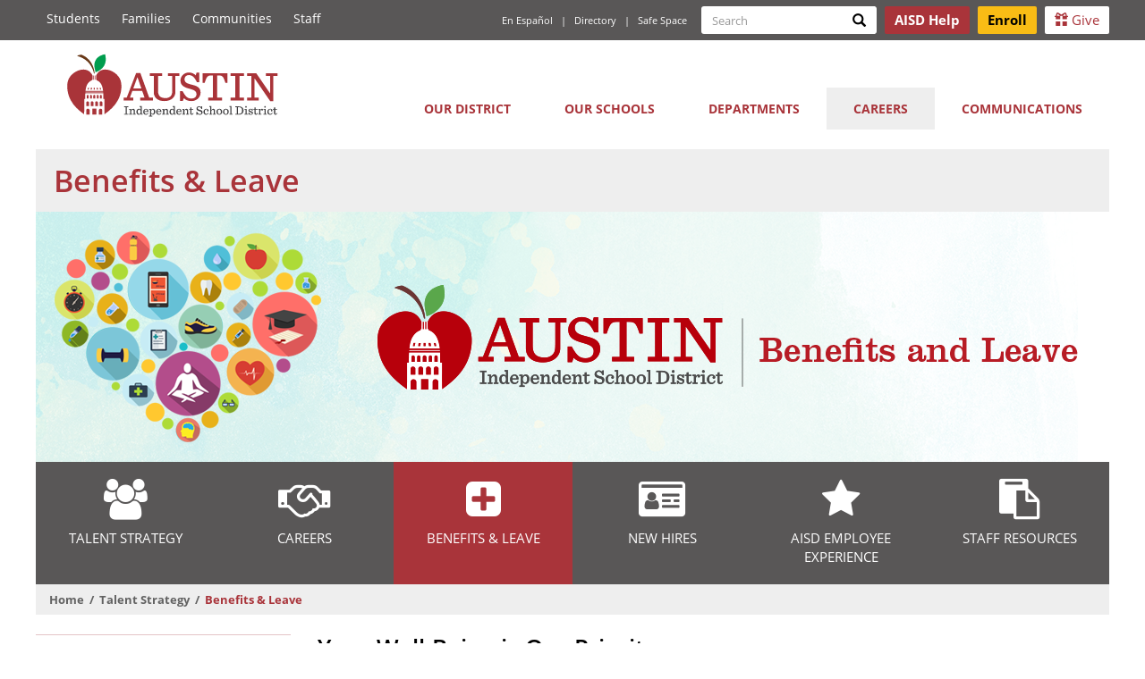

--- FILE ---
content_type: text/html; charset=UTF-8
request_url: https://www.austinisd.org/hc/benefits
body_size: 11163
content:
<!DOCTYPE html>
<html  lang="en" dir="ltr" prefix="og: https://ogp.me/ns#">
  <head>
    <meta charset="utf-8" />
<script>var _paq = _paq || [];(function(){var u=(("https:" == document.location.protocol) ? "https://archive.austinisd.org/track/" : "http://archive.austinisd.org/track/");_paq.push(["setSiteId", "1"]);_paq.push(["setTrackerUrl", u+"matomo.php"]);_paq.push(["setDownloadExtensions", "7z|aac|arc|arj|asf|asx|avi|bin|csv|doc(x|m)?|dot(x|m)?|exe|flv|gif|gz|gzip|hqx|ics|jar|jpe?g|js|mp(2|3|4|e?g)|mov(ie)?|msi|msp|pdf|phps|png|ppt(x|m)?|pot(x|m)?|pps(x|m)?|ppam|sld(x|m)?|thmx|qtm?|ra(m|r)?|sea|sit|tar|tgz|torrent|txt|wav|wma|wmv|wpd|xls(x|m|b)?|xlt(x|m)|xlam|xml|z|zip"]);_paq.push(["setDoNotTrack", 1]);if (!window.matomo_search_results_active) {_paq.push(["trackPageView"]);}_paq.push(["setIgnoreClasses", ["no-tracking","colorbox"]]);_paq.push(["enableLinkTracking"]);document.addEventListener("DOMContentLoaded", function(){
if ("MutationObserver" in window || "WebKitMutationObserver" in window) {
    var MutationObserver = window.MutationObserver || window.WebKitMutationObserver;
    var myObserver = new MutationObserver(mutationHandler);
    var obsConfig = {
        childList: false,
        characterData: false,
        attributes: true,
        subtree: false
    }; 
    myObserver.observe(document.getElementsByTagName("html")[0], obsConfig); 
    function mutationHandler(mutationRecords) {
        mutationRecords.forEach(function(mutation) {
            if (mutation.type == "attributes" && mutation.attributeName == "lang") { // Check if there is a "lang" attribute
                _paq.push(["trackEvent", "Translator", "ChangeLang", mutation.target.attributes.lang.nodeValue]); // Place event in the data layer of Matomo
            }
        });
    }
} else {
    document.getElementsByTagName("html")[0].addEventListener("DOMAttrModified", function(e) {
        if (e.target.attributes.lang.nodeValue) {
            _paq.push(["trackEvent", "Translator", "ChangeLang", e.target.attributes.lang.nodeValue]); // Place event in the data layer of Matomo
        }
    });
}
});var d=document,g=d.createElement("script"),s=d.getElementsByTagName("script")[0];g.type="text/javascript";g.defer=true;g.async=true;g.src="/sites/default/files/matomo/matomo.js?t8z8e3";s.parentNode.insertBefore(g,s);})();</script>
<meta name="description" content="Your Well-Being is Our Priority Austin ISD is committed to investing in the health and well-being of its greatest assets—its employees. As part of this commitment, the district offers a comprehensive and competitive benefits package to our employees and their families so that they are empowered to live healthy, balanced and fulfilling lives." />
<link rel="canonical" href="https://www.austinisd.org/hc/benefits" />
<link rel="icon" href="/sites/default/files/favicons/favicon.ico" />
<link rel="mask-icon" href="/sites/default/files/favicons/safari-pinned-tab.svg" />
<link rel="icon" sizes="16x16" href="/sites/default/files/favicons/favicon-16x16.png" />
<link rel="icon" sizes="32x32" href="/sites/default/files/favicons/favicon-32x32.png" />
<link rel="icon" sizes="96x96" href="/sites/default/files/favicons/favicon-96x96.png" />
<link rel="icon" sizes="192x192" href="/sites/default/files/favicons/favicon-194x194.png" />
<link rel="apple-touch-icon" href="/sites/default/files/favicons/apple-touch-icon-60x60.png" />
<link rel="apple-touch-icon" sizes="72x72" href="/sites/default/files/favicons/apple-touch-icon-72x72.png" />
<link rel="apple-touch-icon" sizes="76x76" href="/sites/default/files/favicons/apple-touch-icon-76x76.png" />
<link rel="apple-touch-icon" sizes="114x114" href="/sites/default/files/favicons/apple-touch-icon-114x114.png" />
<link rel="apple-touch-icon" sizes="120x120" href="/sites/default/files/favicons/apple-touch-icon-120x120.png" />
<link rel="apple-touch-icon" sizes="144x144" href="/sites/default/files/favicons/apple-touch-icon-144x144.png" />
<link rel="apple-touch-icon" sizes="152x152" href="/sites/default/files/favicons/apple-touch-icon-152x152.png" />
<link rel="apple-touch-icon" sizes="180x180" href="/sites/default/files/favicons/apple-touch-icon-180x180.png" />
<link rel="apple-touch-icon-precomposed" href="/sites/default/files/favicons/apple-touch-icon-57x57.png" />
<meta property="og:site_name" content="Austin ISD" />
<meta property="og:type" content="Article" />
<meta property="og:image:url" content="https://www.austinisd.org/sites/default/files/default_images/AISD-default.jpg" />
<meta property="og:image:secure_url" content="https://www.austinisd.org/sites/default/files/default_images/AISD-default.jpg" />
<meta name="twitter:card" content="summary" />
<meta name="twitter:title" content="Benefits &amp; Leave" />
<meta name="theme-color" content="#ffffff" />
<meta name="apple-mobile-web-app-title" content="Austin ISD" />
<meta name="msapplication-config" content="/sites/default/files/favicons/browserconfig.xml" />
<meta name="msapplication-square150x150logo" content="/sites/default/files/favicons/mstile-150x150.png" />
<meta name="msapplication-square310x310logo" content="/sites/default/files/favicons/mstile-310x310.png" />
<meta name="msapplication-square70x70logo" content="/sites/default/files/favicons/mstile-70x70.png" />
<meta name="msapplication-wide310x150logo" content="/sites/default/files/favicons/mstile-310x150.png" />
<meta name="msapplication-tilecolor" content="#da532c" />
<meta name="msapplication-tileimage" content="/sites/default/files/favicons/mstile-144x144.png" />
<meta name="Generator" content="Drupal 10 (https://www.drupal.org)" />
<meta name="MobileOptimized" content="width" />
<meta name="HandheldFriendly" content="true" />
<meta name="viewport" content="width=device-width, initial-scale=1.0" />
<meta name="format-detection" content="telephone=no" />

    <title>Benefits &amp; Leave | Austin ISD</title>
    <link rel="stylesheet" media="all" href="/sites/default/files/css/css_83lYcYP_zRJtdWSv_wZ0aPq7TDNWoW5xy7A1RWU5OWY.css?delta=0&amp;language=en&amp;theme=aisdboot&amp;include=eJxli20KgEAIBS8keaRQ1oWlFUOtpdv3AdGPeDAMA49aFDZLLJTXuEsAvS2pwC2RTitWJ5VhvkAckaLIFAJ7kxH4cFIrWxcYwtVc5-_6Kyf2ci9J" />
<link rel="stylesheet" media="all" href="/sites/default/files/css/css_7aoAaDuOwOmqibVJhpBUaujDBxiSAnws13Gi1Xo7L7g.css?delta=1&amp;language=en&amp;theme=aisdboot&amp;include=eJxli20KgEAIBS8keaRQ1oWlFUOtpdv3AdGPeDAMA49aFDZLLJTXuEsAvS2pwC2RTitWJ5VhvkAckaLIFAJ7kxH4cFIrWxcYwtVc5-_6Kyf2ci9J" />

    
  </head>
  <body class="path-node page-node-type-page has-glyphicons">
    <a href="#main-content" class="visually-hidden focusable skip-link">
      Skip to main content
    </a>
    
      <div class="dialog-off-canvas-main-canvas" data-off-canvas-main-canvas>
    
          <header class="navbar navbar-default fixed" id="navbar" role="banner">

          <div class="navbar-header container-fluid">
          <div class="region region-logo">
          <a class="logo pull-left" href="/" title="Home" rel="home">
      <img src="/themes/custom/aisdboot/logo.svg" alt="Home" aria-hidden="true" />
      <h1 class="sr-only">The Austin Independent School District</h1>
    </a>
      
  </div>

                          <button type="button" class="navbar-toggle" data-toggle="collapse" data-target=".navbar-collapse">
            <span class="sr-only">Toggle navigation</span>
            <span class="icon-bar"></span>
            <span class="icon-bar"></span>
            <span class="icon-bar"></span>
          </button>
              </div> 
    
              <div class="top-header navbar-collapse collapse">
                  <div class="container-fluid">
                            <div class="th-left">
                <div class="region region-top-header-left">
    <nav role="navigation" aria-labelledby="block-constituencylinks-menu" id="block-constituencylinks">
            
  <h2 class="sr-only" id="block-constituencylinks-menu">Constituency Links</h2>
  

        
      <ul region="top_header_left" class="menu menu--constituency-links nav">
                      <li class="first">
                                        <a href="/students" target="_self" data-drupal-link-system-path="node/11704">Students</a>
              </li>
                      <li>
                                        <a href="/families" target="_self" data-drupal-link-system-path="node/11705">Families</a>
              </li>
                      <li>
                                        <a href="/communities" target="_self" data-drupal-link-system-path="node/11707">Communities</a>
              </li>
                      <li class="last">
                                        <a href="/staff" target="_self" data-drupal-link-system-path="node/11708">Staff</a>
              </li>
        </ul>
  

  </nav>

  </div>

          </div>
                          <div class="th-right">
              <div class="region region-top-header-right">
    <nav role="navigation" aria-labelledby="block-quicklinks-menu" id="block-quicklinks">
            
  <h2 class="sr-only" id="block-quicklinks-menu">Quick Links</h2>
  

        
      <ul region="top_header_right" class="menu menu--quick-links nav">
                      <li class="first">
                                        <a href="/gtranslate" target="_self" data-drupal-link-system-path="node/18495">En Español</a>
              </li>
                      <li>
                                        <a href="/directory" target="_self" data-drupal-link-system-path="node/11029">Directory</a>
              </li>
                      <li class="last">
                                        <a href="/safespace" target="_self" data-drupal-link-system-path="node/24070">Safe Space</a>
              </li>
        </ul>
  

  </nav>
<div class="views-exposed-form search-block-form block block-views block-views-exposed-filter-blocksite-search-page-1" data-drupal-selector="views-exposed-form-site-search-page-1" id="block-search">
  
        <h2 class="visually-hidden">Search form</h2>
    
      <form region="top_header_right" action="/search" method="get" id="views-exposed-form-site-search-page-1" accept-charset="UTF-8">
  <div class="form-item js-form-item form-type-textfield js-form-type-textfield form-item-keys js-form-item-keys form-no-label form-group">
      <label for="edit-keys" class="control-label sr-only">Search</label>
  
  
      <div class="input-group"><input class="form-search form-text form-control" data-toggle="tooltip" type="text" placeholder="Search" data-original-title="Enter the terms you wish to search for." data-drupal-selector="edit-keys" id="edit-keys" name="keys" value="" size="15" maxlength="128" /><span class="input-group-btn"><button type="submit" id="edit-submit-site-search" value="Search" class="button js-form-submit form-submit btn-primary btn icon-only"><span class="sr-only">Search</span><span class="icon glyphicon glyphicon-search" aria-hidden="true"></span></button></span></div>
  

  
  
  </div>
<div class="form-actions form-group js-form-wrapper form-wrapper" data-drupal-selector="edit-actions" id="edit-actions"></div>


</form>

  </div>
<section id="block-headerbuttons" class="block block-block-content block-block-content954bac77-21c2-44b8-993c-6a015a006314 clearfix">
  
    

      
            <div class="field field--name-body field--type-text-with-summary field--label-hidden field--item"><p><a class="btn btn-sm invert" href="/aisdhelp" title="Submit your questions or feedback!"><strong>AISD Help</strong></a> <a class="btn btn-sm enroll" href="/enroll"><strong>Enroll</strong></a> <a class="btn btn-sm" href="https://austinedfund.org/" rel="noopener" target="_blank"><span aria-hidden="true" class="glyphicon glyphicon-gift">‌</span> Give</a></p>
</div>
      
  </section>


  </div>

          </div>
                          </div> 
              </div>
    
        <div class="main-nav navbar-collapse collapse">
  
              <div class="container-fluid">
      
                        <div class="region region-navigation-collapsible">
    <nav role="navigation" aria-labelledby="block-aisdboot-main-menu-menu" id="block-aisdboot-main-menu">
            
  <h2 class="sr-only" id="block-aisdboot-main-menu-menu">Main navigation</h2>
  

        
              <ul region="navigation_collapsible" class="menu nav main navbar-nav">
                            <li class="expanded dropdown">
        <a href="" class="dropdown-toggle" data-target="#" data-toggle="dropdown">Our District <span class="fa fa-chevron-down" aria-hidden="true"></span></a>
                                  <ul region="navigation_collapsible" class="menu main dropdown-menu">
                            <li>
        <a href="/about-us" target="_self" data-drupal-link-system-path="node/11719">About Us</a>
                  </li>
                        <li>
        <a href="/board" target="_self" data-drupal-link-system-path="node/11197">Board of Trustees</a>
                  </li>
                        <li>
        <a href="https://pol.tasb.org/Home/Index/1146" target="_blank" rel="noopener">District &amp; Board Policy</a>
                  </li>
                        <li>
        <a href="/plans" data-drupal-link-system-path="node/20594">Long-range Planning</a>
                  </li>
                        <li>
        <a href="https://na2.orgchartnow.com/serverside/api/secureopenchart?dl=dXNlcj1XZWIlMjBBY2Nlc3Mmb3JnPWF1c3RpbmlzZCZtb2RlPVZpZXdlciZsYXVuY2hwcm9maWxlPVdlYiZjaGFydElEPTEmY3JjPS03NzY2OTg4OTU=" target="_blank">Organizational Chart</a>
                  </li>
                        <li>
        <a href="/propa" data-drupal-link-system-path="node/23326">Prop A Ballot Initiative</a>
                  </li>
                        <li>
        <a href="/public-facility-corporation" data-drupal-link-system-path="node/23935">Public Facility Corporation</a>
                  </li>
                        <li>
        <a href="/strategic-plan" target="_self" data-drupal-link-system-path="node/11778">Strategic Plan</a>
                  </li>
                        <li>
        <a href="/superintendent" target="_self" data-drupal-link-system-path="node/11230">Superintendent</a>
                  </li>
                        <li>
        <a href="https://bond.austinschools.org/" target="_blank">2022 Bond</a>
                  </li>
                        <li>
        <a href="/advisory-bodies" data-drupal-link-system-path="node/11207">Advisory Committees</a>
                  </li>
        </ul>
  
            </li>
                        <li class="expanded dropdown">
        <a href="" class="dropdown-toggle" data-target="#" data-toggle="dropdown">Our Schools <span class="fa fa-chevron-down" aria-hidden="true"></span></a>
                                  <ul region="navigation_collapsible" class="menu main dropdown-menu">
                            <li>
        <a href="/enroll" data-drupal-link-system-path="node/11765">Enroll Now</a>
                  </li>
                        <li>
        <a href="/schools" target="_self" data-drupal-link-system-path="schools">All Schools</a>
                  </li>
                        <li>
        <a href="/schools/level/E" target="_self" data-drupal-link-system-path="schools/level/E">Elementary Schools </a>
                  </li>
                        <li>
        <a href="/schools/level/M" target="_self" data-drupal-link-system-path="schools/level/M">Middle Schools</a>
                  </li>
                        <li>
        <a href="/schools/level/H" target="_self" data-drupal-link-system-path="schools/level/H">High Schools </a>
                  </li>
                        <li>
        <a href="/prek" data-drupal-link-system-path="node/21235">Pre-K</a>
                  </li>
                        <li>
        <a href="/academics" target="_self" data-drupal-link-system-path="node/11338">Academics </a>
                  </li>
                        <li>
        <a href="/sara" target="_self">Find Your School</a>
                  </li>
                        <li>
        <a href="/nutrition-food-services" target="_self" data-drupal-link-system-path="node/11222">Menus</a>
                  </li>
                        <li>
        <a href="/osl" data-drupal-link-system-path="node/17817">Office of School Leadership</a>
                  </li>
                        <li>
        <a href="/schools/level/O" target="_self" data-drupal-link-system-path="schools/level/O">Other Campuses </a>
                  </li>
                        <li>
        <a href="/programs" target="_self" data-drupal-link-system-path="node/11512">Programs</a>
                  </li>
        </ul>
  
            </li>
                        <li class="expanded dropdown">
        <a href="" class="dropdown-toggle" data-target="#" data-toggle="dropdown">Departments <span class="fa fa-chevron-down" aria-hidden="true"></span></a>
                                  <ul region="navigation_collapsible" class="menu main dropdown-menu">
                            <li>
        <a href="/departments" target="_self" data-drupal-link-system-path="departments">All Departments</a>
                  </li>
                        <li>
        <a href="/academics" target="_self" data-drupal-link-system-path="node/11338">Academics</a>
                  </li>
                        <li>
        <a href="/athletics" target="_self" data-drupal-link-system-path="node/11661">Athletics</a>
                  </li>
                        <li>
        <a href="/emergency-management" data-drupal-link-system-path="node/20169">Emergency Management</a>
                  </li>
                        <li>
        <a href="/facilities-maintenance" data-drupal-link-system-path="node/17809">Facilities Maintenance</a>
                  </li>
                        <li>
        <a href="/budget" target="_self" data-drupal-link-system-path="node/11213">Finance</a>
                  </li>
                        <li>
        <a href="/arts" target="_self" data-drupal-link-system-path="node/11243">Fine Arts</a>
                  </li>
                        <li>
        <a href="/nutrition-food-services" data-drupal-link-system-path="node/11222">Food Service</a>
                  </li>
                        <li>
        <a href="/health-services" data-drupal-link-system-path="node/22335">Health Services &amp; Nursing</a>
                  </li>
                        <li>
        <a href="/oid" target="_self" data-drupal-link-system-path="node/11818">Office of Innovation and Development</a>
                  </li>
                        <li>
        <a href="/police" data-drupal-link-system-path="node/11214">Police Department</a>
                  </li>
                        <li>
        <a href="/special-education" data-drupal-link-system-path="node/11248">Special Education</a>
                  </li>
                        <li>
        <a href="/hc" target="_self" data-drupal-link-system-path="node/20627">Talent Strategy</a>
                  </li>
                        <li>
        <a href="/technology" target="_self" data-drupal-link-system-path="node/11257">Technology</a>
                  </li>
                        <li>
        <a href="/transportation" data-drupal-link-system-path="node/11228">Transportation</a>
                  </li>
        </ul>
  
            </li>
                        <li class="expanded dropdown active">
        <a href="" class="dropdown-toggle" data-target="#" data-toggle="dropdown">Careers <span class="fa fa-chevron-down" aria-hidden="true"></span></a>
                                  <ul region="navigation_collapsible" class="menu main dropdown-menu">
                            <li>
        <a href="/hc/careers" data-drupal-link-system-path="node/11276">Jobs</a>
                  </li>
                        <li class="active">
        <a href="/hc/benefits" target="_self" data-drupal-link-system-path="node/11278" class="is-active" aria-current="page">Benefits</a>
                  </li>
                        <li>
        <a href="/hc/careers/compensation" data-drupal-link-system-path="node/11331">Compensation</a>
                  </li>
                        <li>
        <a href="/hc/new-hires" target="_self" data-drupal-link-system-path="node/11282">New Hires</a>
                  </li>
                        <li>
        <a href="/hc" data-drupal-link-system-path="node/20627">Talent Strategy</a>
                  </li>
                        <li>
        <a href="/hc/careers/vacancy-dashboard" data-drupal-link-system-path="node/23802">Vacancy Dashboard </a>
                  </li>
        </ul>
  
            </li>
                        <li class="expanded dropdown">
        <a href="" class="dropdown-toggle" data-target="#" data-toggle="dropdown">Communications <span class="fa fa-chevron-down" aria-hidden="true"></span></a>
                                  <ul region="navigation_collapsible" class="menu main dropdown-menu">
                            <li>
        <a href="/communications" target="_self" data-drupal-link-system-path="node/11226">About Us</a>
                  </li>
                        <li>
        <a href="/aisdtv" data-drupal-link-system-path="node/18761">AISD.TV</a>
                  </li>
                        <li>
        <a href="/announcements" target="_self" data-drupal-link-system-path="announcements">Announcements</a>
                  </li>
                        <li>
        <a href="/calendar" target="_self" data-drupal-link-system-path="calendar">Calendar</a>
                  </li>
                        <li>
        <a href="/communications/community" target="_self" data-drupal-link-system-path="node/11562">Community Engagement</a>
                  </li>
                        <li>
        <a href="/communications/brand" target="_self" data-drupal-link-system-path="node/11564">District Branding &amp; Style Guide</a>
                  </li>
                        <li>
        <a href="/communications/translation" data-drupal-link-system-path="node/11567">Office of Translation &amp; Interpretation</a>
                  </li>
                        <li>
        <a href="/communications/media-relations" target="_self">Press Releases</a>
                  </li>
                        <li>
        <a href="/texas-public-information-act" data-drupal-link-system-path="node/11759">Public Information Requests</a>
                  </li>
                        <li>
        <a href="/communications/volunteers" data-drupal-link-system-path="node/11835">Volunteer Program</a>
                  </li>
                        <li>
        <a href="/letstalk">Contact Us</a>
                  </li>
        </ul>
  
            </li>
        </ul>
  


  </nav>

  </div>

                    </div>
            </div>
    </header>
  
  <div role="main" class="main-container container-fluid js-quickedit-main-content">
    <div class="row">

                              <div class="col-sm-12">
              <div class="region region-header">
        <h1 class="page-header">
<span>Benefits &amp; Leave</span>
</h1>

<section class="views-element-container block block-views block-views-blockpage-banners-block-1 clearfix" id="block-views-block-page-banners-block-1">
  
    

      <div region="header" class="form-group"><div class="view view-page-banners view-id-page_banners view-display-id-block_1 js-view-dom-id-a91e9716ea30125e3df746a162c5b8556faa02c53925135c98748e87aa9a281d">
  
    
      
      <div class="view-content">
          <div>  <div class="page-banner">  <img loading="lazy" src="/sites/default/files/pg-bnrs/2025-01/benefits-webbanner.png" width="1200" height="280" alt="Benefits and Leave web banner with heart shape filled with icons of typical wellness initiatives" class="img-responsive" />

</div>
</div>

    </div>
  
          </div>
</div>

  </section>

<nav role="navigation" aria-labelledby="block-departmentalmenu-menu" id="block-departmentalmenu" class="horizontal">
            
  <h2 class="sr-only" id="block-departmentalmenu-menu">Departmental Menu</h2>
  

        
              <ul region="header" class="menu nav ogmenu-147">
                        <li class="items-6">
                                                                                                                  <a href="/hc" >
          <span class="fa fa-users" aria-hidden="true"></span>Talent Strategy
        </a>
            </li>
                <li class="items-6">
                                                                                                                                <a href="/hc/careers"  target="_self">
          <span class="fa fa-handshake-o" aria-hidden="true"></span>Careers
        </a>
            </li>
                <li class="active items-6">
                                                                                                                                <a href="/hc/benefits"  target="_self">
          <span class="fa fa-plus-square" aria-hidden="true"></span>Benefits &amp; Leave
        </a>
            </li>
                <li class="items-6">
                                                                                                                  <a href="/hc/new-hires" >
          <span class="fa fa-id-card" aria-hidden="true"></span>New Hires
        </a>
            </li>
                <li class="items-6">
                                                                                                                                <a href="/hc/aisd-employee-experience"  target="_self">
          <span class="fa fa-star" aria-hidden="true"></span>AISD Employee Experience
        </a>
            </li>
                <li class="items-6">
                                                                                                                  <a href="/hc/staff-resources" >
          <span class="fa fa-clipboard" aria-hidden="true"></span>Staff Resources
        </a>
            </li>
        </ul>
  


  </nav>
    <ol class="breadcrumb">
          <li >
                  <a href="/">Home</a>
              </li>
          <li >
                  <a href="/hc">Talent Strategy</a>
              </li>
          <li  class="active">
                  Benefits &amp; Leave
              </li>
      </ol>


  </div>

          </div>
              
                                      <aside class="col-sm-3 first" role="complementary">
              <div class="region region-sidebar-first">
    <nav role="navigation" aria-labelledby="block-departmentalmenu-2-menu" id="block-departmentalmenu-2">
            
  <h2 class="sr-only" id="block-departmentalmenu-2-menu">Departmental Menu Level 2 Level 2</h2>
  

        
              <ul region="sidebar_first" class="menu nav ogmenu-147">
                    <li class="menu-item">
                <a href="/hc/benefits/leave" data-drupal-link-system-path="node/19806">Leave</a>
                              </li>
                <li class="menu-item">
                <a href="/hc/benefits/legal-notices" data-drupal-link-system-path="node/17833">Legal Notices</a>
                              </li>
                <li class="menu-item">
                <a href="/hc/benefits/wellness" data-drupal-link-system-path="node/11364">Wellness</a>
                              </li>
                <li class="menu-item">
                <a href="/hc/benefits/eap" data-drupal-link-system-path="node/11385">Employee Assistance Program</a>
                              </li>
    							
    </ul>
  


  </nav>
<section id="block-contactthebenefitsleaveoffice" class="block block-block-content block-block-contentf6c38637-93bd-40ee-a7aa-eeb92bbb71c2 clearfix">
  
    

      
            <div class="field field--name-body field--type-text-with-summary field--label-hidden field--item"><h3>Let's Talk!</h3>

<p>Have a question <a href="https://www.k12insight.com/Lets-Talk/Dialogue.aspx?k=WF4B4ZLT@DY3G9FXLT" target="_blank" title="Let's Talk benefits">about your benefits</a>&nbsp;or <a href="https://www.k12insight.com/Lets-Talk/Dialogue.aspx?k=WF4B4ZLT@DY3GXN3LT" target="_blank" title="Let's Talk leave at AISD">about leave at AISD</a>? Use Let's Talk! to get the answers you need.&nbsp;</p>

<hr>
<p>&nbsp;</p>
</div>
      
  </section>


  </div>

          </aside>
              
                  <section class="col-sm-9 rightwidth main">

                                      <div class="highlighted">  <div class="region region-highlighted">
    <div data-drupal-messages-fallback class="hidden"></div>

  </div>
</div>
                  
                
                
                                      
                  
                          <a name="main-content"></a>
            <div class="region region-content">
      <article class="page full clearfix">

  
    

  
  
  <div class="content">
    
            <div class="field field--name-body field--type-text-with-summary field--label-hidden field--item"><h2>Your Well-Being is Our Priority</h2>

<p>Austin ISD is committed to investing in the health and well-being of its greatest assets—its employees.</p>

<p>As part of this commitment, the district offers a comprehensive and competitive benefits package to our employees and their families so that they are empowered to live healthy, balanced and fulfilling lives.&nbsp;</p>

<hr>
<div class="well text-align-center">
<h2>2026 Benefits</h2>

<p><strong><a class="btn btn-primary" href="https://urldefense.com/v3/__https://www.flipsnack.com/ajggbs/austin-isd-2026-benefits-guide_english/full-view.html__;!!GqTTTqG3Xmpk!92vkiYa2sJghd4ALZZQYHMMS6BYfyDstfn3lIWhEWIv38BBQSiNEr2jN--JNZ_dD9qYDbtBUAkZJbtF8g-v9Mv63GYf7$" rel="noopener" target="_blank" title="2026 Benefits Guide">Explore your new benefits guidebook</a>&nbsp;</strong></p>

<p><a class="btn btn-green-brand" href="https://www.flipsnack.com/ajggbs/2026-aisd-benefits-guide-spanish/full-view.html" rel="noopener" target="_blank" title="2026 Benefits Guidebook">¡Explora tu nueva guía de beneficios!</a></p>

<p><strong>Have questions about your benefits? Contact our Benefit Advocate Center at 844-932-0150!</strong></p>

<hr>
<p><a href="https://drive.google.com/file/d/1o5HDZRV3p-sOZuiZooAX_sma8woOTpWA/view?usp=sharing" rel="noopener" target="_blank" title="2025 Benefit Guidebook PDF">Click here for a PDF version of the 2025 Guidebook</a></p>

<p><a href="https://drive.google.com/file/d/1eKUq7kIpKzlkoUJl4EcQYDUhlnuhOsI8/view?usp=sharing" rel="noopener" target="_blank" title="2025 Benefit Guidebook PDF">Haga clic aquí para obtener una versión PDF de la 2025 Guía</a></p>
</div>

<hr>
<p>The key to healthy living is understanding and taking control of your own health. Get started today by learning about the many benefits available to you at AISD!&nbsp;</p>

<p>If you have a question or concern, you can count on support from knowledgeable and helpful benefits staff members. Please call the&nbsp;AISD Benefits Information Line at 512-414-2297, from 7:45 a.m. to 4:45 p.m. Monday through Friday.</p>

<div class="panel-group" id="accordion1">
<div class="panel panel-default">
<div class="panel-heading">
<h3 class="panel-title"><a data-parent="#accordion1" data-toggle="collapse" href="#collapseOne1">How to Change Your Enrollment Mid-year (Click to Expand)</a></h3>
</div>

<div class="panel-collapse collapse" id="collapseOne1">
<div class="panel-body">
<p>To update or change your enrollment mid-year because of a qualifying event such as a marriage, birth, death, change in employee status for you, your spouse or dependents, search for "Benefits Portal" under the <a href="https://portal.austinisd.org" rel="noopener" target="_blank" title="Portal">AISD Portal</a>.</p>

<p>If you need assistance with the event or have questions about the documentation requirements, please contact the AISD Employee Benefits Office at 512-414-2297. All enrollment or enrollment&nbsp;changes must be completed within 31 days of a qualifying event.&nbsp;</p>

<p>A qualifying life event&nbsp;is an increase or decrease in dependents or a change in immediate family’s insurance eligibility status. QLEs must be submitted within 31 calendar days of the qualifying event date.</p>

<table cellpadding="1" cellspacing="1" class="table table-primary">
	<thead>
		<tr>
			<th scope="col" style="width: 161px;">
			<p>Qualifying Event</p>
			</th>
			<th scope="col" style="width: 318px;">
			<p>Supporting Documentation</p>
			</th>
			<th scope="col" style="width: 508px;">
			<p>Dependent Documentation</p>
			</th>
		</tr>
	</thead>
	<tbody>
		<tr>
			<td style="width: 161px;">
			<p>Marriage</p>
			</td>
			<td style="width: 318px;">
			<p>Marriage license</p>
			</td>
			<td style="width: 508px;">
			<p>Birth certificates are required if adding spouse’s children as dependents.</p>
			</td>
		</tr>
		<tr>
			<td style="width: 161px;">
			<p>Death</p>
			</td>
			<td style="width: 318px;">
			<p>Death certificate</p>
			</td>
			<td style="width: 508px;">
			<p>No additional documentation required.</p>
			</td>
		</tr>
		<tr>
			<td style="width: 161px;">
			<p>Divorce</p>
			</td>
			<td style="width: 318px;">
			<p>Certified copy of divorce decree</p>
			</td>
			<td style="width: 508px;">
			<p>Birth certificates are required if adding children not currently enrolled in benefits.</p>
			</td>
		</tr>
		<tr>
			<td style="width: 161px;">
			<p>Adoption</p>
			</td>
			<td style="width: 318px;">
			<ul>
				<li>
				<p>Placement for adoption paperwork&nbsp;or</p>
				</li>
				<li>
				<p>Legal documentation of the adoption</p>
				</li>
			</ul>
			</td>
			<td style="width: 508px;">
			<p>No additional documentation required.</p>
			</td>
		</tr>
		<tr>
			<td style="width: 161px;">
			<p>Birth</p>
			</td>
			<td style="width: 318px;">
			<ul>
				<li>
				<p>Birth certificate&nbsp;or</p>
				</li>
				<li>
				<p>Verification of birth facts issued by hospital</p>
				</li>
			</ul>
			</td>
			<td style="width: 508px;">
			<p>No additional documentation required.</p>
			</td>
		</tr>
		<tr>
			<td style="width: 161px;">
			<p>Change of spouse employment</p>
			</td>
			<td style="width: 318px;">
			<p>Proof of enrollment or termination of benefit coverage from spouse’s employer. Proof must contain effective or termination dates of coverage, type of coverage (medical, dental, vision), and the names of the dependents affected.</p>
			</td>
			<td style="width: 508px;">
			<ul>
				<li>
				<p>Adding spouse – Marriage license and a bill under spouse’s name or first page of current year’s tax return</p>
				</li>
				<li>
				<p>Adding children – Birth certificate or first page of current year’s tax return</p>
				</li>
			</ul>
			</td>
		</tr>
		<tr>
			<td style="width: 161px;">
			<p><strong>Loss or gain of coverage</strong></p>

			<p>Other than employment change</p>

			<p><em>Voluntary cancellation of COBRA is not an event.</em></p>
			</td>
			<td style="width: 318px;">
			<p>Proof of enrollment or termination of benefit coverage, e.g., Medicare or Medicaid. Proof must contain effective or termination dates of coverage, type of coverage (medical, dental, vision), and the names of the dependents affected.</p>
			</td>
			<td style="width: 508px;">
			<ul>
				<li>
				<p>Adding spouse – Marriage license and a bill under spouse’s name or first page of current year’s tax return</p>
				</li>
				<li>
				<p>Adding children – Birth certificate or first page of current year’s tax return</p>
				</li>
			</ul>
			</td>
		</tr>
		<tr>
			<td style="width: 161px;">
			<p>Leave of absence or return from inactive status</p>
			</td>
			<td style="width: 318px;">
			<ul>
				<li>HR status updates – internal documentation</li>
			</ul>
			</td>
			<td style="width: 508px;">&nbsp;</td>
		</tr>
	</tbody>
</table>

<p>&nbsp;</p>
</div>
</div>
</div>
&nbsp;

<div class="panel-group" id="accordion1">
<div class="panel panel-primary">
<div class="panel-heading">
<h3 class="panel-title"><a data-parent="#accordion1" data-toggle="collapse" href="#collapsetwo">Find the Care You Need (Click to Expand)</a></h3>
</div>

<div class="panel-collapse collapse" id="collapsetwo">
<div class="panel-body">
<table border="0" cellpadding="1" cellspacing="1" class="table table-secondary" style="width: 100%;">
	<thead>
		<tr>
			<th scope="col">BENEFIT</th>
			<th scope="col">VENDOR</th>
			<th scope="col">PHONE NUMBER</th>
			<th scope="col">WEBSITE</th>
		</tr>
	</thead>
	<tbody>
		<tr>
			<td>
			<p><strong>Medical</strong></p>
			</td>
			<td>BlueCross BlueShield of Texas -<br>
			Policy # 392418</td>
			<td>866-231-5581</td>
			<td><a href="http://www.bcbstx.com">www.bcbstx.com</a></td>
		</tr>
		<tr>
			<td><strong>Pharmacy</strong></td>
			<td>BlueCross BlueShield of Texas -<br>
			Policy # 392418</td>
			<td>
			<style type="text/css"><!--td {border: 1px solid #cccccc;}br {mso-data-placement:same-cell;}-->
			</style>
			833-715-0942</td>
			<td><a href="http://www.MyPrime.com">www.MyPrime.com</a></td>
		</tr>
		<tr>
			<td><strong>Telehealth Virtual Visits</strong></td>
			<td>MDLive</td>
			<td>888-680-8646</td>
			<td><a href="http://www.MDLIVE.com/bcbstx">www.MDLIVE.com/bcbstx</a></td>
		</tr>
		<tr>
			<td><strong>Dental</strong></td>
			<td>Cigna - Policy # 3346339</td>
			<td>
			<style type="text/css"><!--td {border: 1px solid #cccccc;}br {mso-data-placement:same-cell;}-->
			</style>
			800-Cigna24</td>
			<td><a href="http://www.myCigna.com">www.myCigna.com</a></td>
		</tr>
		<tr>
			<td>
			<style type="text/css"><!--td {border: 1px solid #cccccc;}br {mso-data-placement:same-cell;}-->
			</style>
			<strong>Vision</strong></td>
			<td>
			<style type="text/css"><!--td {border: 1px solid #cccccc;}br {mso-data-placement:same-cell;}-->
			</style>
			Community Eye Care (CEC) - Policy # AUSTNISD01</td>
			<td>
			<style type="text/css"><!--td {border: 1px solid #cccccc;}br {mso-data-placement:same-cell;}-->
			</style>
			888-254-4290</td>
			<td><a href="http://www.cecvision.com">www.cecvision.com</a></td>
		</tr>
		<tr>
			<td>
			<style type="text/css"><!--td {border: 1px solid #cccccc;}br {mso-data-placement:same-cell;}-->
			</style>
			<strong>Life &amp; AD&amp;D,&nbsp;Short-Term and Long-Term Disability</strong></td>
			<td>Sun Life Financial: #911763&nbsp;</td>
			<td>800-247-6875<br>
			Claims:<br>
			877-932-7287</td>
			<td>
			<p>ww.sunlife.com/us</p>
			</td>
		</tr>
		<tr>
			<td>
			<style type="text/css"><!--td {border: 1px solid #cccccc;}br {mso-data-placement:same-cell;}-->
			</style>
			<style type="text/css"><!--td {border: 1px solid #cccccc;}br {mso-data-placement:same-cell;}-->
			</style>
			<strong>Health Savings Accounts (HSA) and Flexible Spending Accounts (FSA)</strong></td>
			<td>HSA Bank</td>
			<td>833-223-5604</td>
			<td>myaccounts.hsabank.com</td>
		</tr>
		<tr>
			<td>
			<style type="text/css"><!--td {border: 1px solid #cccccc;}br {mso-data-placement:same-cell;}-->
			</style>
			<strong>Voluntary Benefits:<br>
			Accident<br>
			Critical Illness<br>
			Hospital Indemnity</strong></td>
			<td>MetLife<br>
			Accident Policy: #530206<br>
			Cancer, Critical Illness &amp;<br>
			Hospital Indemnity Policy: #530206</td>
			<td>800-638-5433</td>
			<td><a href="http://www.metlife.com">www.metlife.com</a></td>
		</tr>
		<tr>
			<td>
			<style type="text/css"><!--td {border: 1px solid #cccccc;}br {mso-data-placement:same-cell;}-->
			</style>
			<strong>Employee Assistant Program (EAP)</strong></td>
			<td>Revive</td>
			<td>833-777-6545</td>
			<td><a href="http://www.reviveeap.com">www.reviveeap.com</a></td>
		</tr>
		<tr>
			<td>
			<style type="text/css"><!--td {border: 1px solid #cccccc;}br {mso-data-placement:same-cell;}-->
			</style>
			<strong>Teacher Retirement System</strong></td>
			<td>TRS</td>
			<td>800-223-8778</td>
			<td><a href="http://www.trs.texas.gov">www.trs.texas.gov</a></td>
		</tr>
		<tr>
			<td>
			<style type="text/css"><!--td {border: 1px solid #cccccc;}br {mso-data-placement:same-cell;}-->
			</style>
			<strong>403B/457B Plans</strong></td>
			<td>Trusted Capital Group</td>
			<td>800-943-9179</td>
			<td><a href="http://www.tcgservices.com/enroll">www.tcgservices.com/enroll</a></td>
		</tr>
		<tr>
			<td>
			<style type="text/css"><!--td {border: 1px solid #cccccc;}br {mso-data-placement:same-cell;}-->
			</style>
			<strong>Pet Insurance</strong></td>
			<td>Spot Pet Insurance</td>
			<td>800-905-1595</td>
			<td><a href="http://www.spotpet.link/austinisd">www.spotpet.link/austinisd</a></td>
		</tr>
	</tbody>
</table>

<p>&nbsp;</p>
</div>
</div>
</div>

<hr>
<h3>Contact the Benefits &amp; Leave Office</h3>

<p>512-414-2297 • <a href="mailto:benefits@austinisd.org">benefits@austinisd.org</a> • <a href="mailto:leaveoffice@austinisd.org">leaveoffice@austinisd.org</a></p>
</div>
</div>
</div>
      
  </div>
</article>


  </div>

              </section>

                </div>
  </div>



  
      <footer class="footer container-fluid" role="contentinfo">
      <div class="row">
              <div class="footer-left col-md-4">
          <div class="row">
            <div class="region region-footer-left">
    <nav role="navigation" aria-labelledby="block-ourcommunities-menu" id="block-ourcommunities" class="col-sm-6">
      
  <h2 id="block-ourcommunities-menu">Our Communities</h2>
  

        
      <ul region="footer_left" class="menu menu--our-communities nav">
                      <li class="first">
                                        <a href="/students" target="_self" data-drupal-link-system-path="node/11704">Students</a>
              </li>
                      <li>
                                        <a href="/families" target="_self" data-drupal-link-system-path="node/11705">Families</a>
              </li>
                      <li>
                                        <a href="/communities" target="_self" data-drupal-link-system-path="node/11707">Communities</a>
              </li>
                      <li class="last">
                                        <a href="/staff" target="_self" data-drupal-link-system-path="node/11708">Staff</a>
              </li>
        </ul>
  

  </nav>
<nav role="navigation" aria-labelledby="block-schoolresources-menu" id="block-schoolresources" class="col-sm-6">
      
  <h2 id="block-schoolresources-menu">School Resources</h2>
  

        
      <ul region="footer_left" class="menu menu--school-resources nav">
                      <li class="first">
                                        <a href="/calendar" target="_self" data-drupal-link-system-path="calendar">Calendar</a>
              </li>
                      <li>
                                        <a href="/transportation" target="_self" data-drupal-link-system-path="node/11228">Bus Routes</a>
              </li>
                      <li>
                                        <a href="/enroll" target="_self" data-drupal-link-system-path="node/11765">Enrollment</a>
              </li>
                      <li class="last">
                                        <a href="/nutrition-food-services" target="_self" data-drupal-link-system-path="node/11222">School Menus</a>
              </li>
        </ul>
  

  </nav>

  </div>

          </div>
        </div>
                     <div class="footer-right col-md-4 col-md-push-4">
           <div class="row">
             <div class="region region-footer-right">
    <nav role="navigation" aria-labelledby="block-directories-menu" id="block-directories" class="col-sm-6">
      
  <h2 id="block-directories-menu">Directories</h2>
  

        
      <ul region="footer_right" class="menu menu--directories nav">
                      <li class="first">
                                        <a href="/departments" target="_self" data-drupal-link-system-path="departments">Department Directory</a>
              </li>
                      <li>
                                        <a href="/schools" target="_self" data-drupal-link-system-path="schools">Schools Directory</a>
              </li>
                      <li>
                                        <a href="/directory" target="_self" data-drupal-link-system-path="node/11029">Staff Directory</a>
              </li>
                      <li class="last">
                                        <a href="/sitemap" data-drupal-link-system-path="node/20146">Sitemap</a>
              </li>
        </ul>
  

  </nav>
<nav role="navigation" aria-labelledby="block-districtresources-menu" id="block-districtresources" class="col-sm-6">
      
  <h2 id="block-districtresources-menu">District Resources</h2>
  

        
      <ul region="footer_right" class="menu menu--district-resources nav">
                      <li class="first">
                                        <a href="https://portal.austinisd.org/" target="_blank">AISD Portal</a>
              </li>
                      <li>
                                        <a href="/board" target="_self" data-drupal-link-system-path="node/11197">Board of Trustees</a>
              </li>
                      <li>
                                        <a href="/hc/careers" target="_self" data-drupal-link-system-path="node/11276">Careers</a>
              </li>
                      <li>
                                        <a href="/letstalk" target="_self">AISD Help</a>
              </li>
                      <li>
                                        <a href="/superintendent" target="_self" data-drupal-link-system-path="node/11230">Superintendent</a>
              </li>
                      <li>
                                        <a href="/general-counsel/title-IX/training" data-drupal-link-system-path="node/19756">Title IX Training</a>
              </li>
                      <li class="last">
                                        <a href="/ferpa-notification" data-drupal-link-system-path="node/22999">FERPA Notification of Rights</a>
              </li>
        </ul>
  

  </nav>

  </div>

           </div>
         </div>
                    <div class="footer-center col-md-4 col-md-pull-4">
            <div class="region region-footer-center">
    <section id="block-mainheader" class="block block-block-content block-block-content0c2993da-7634-4ccb-9241-97a2fec7cb85 clearfix">
  
    

      
            <div class="field field--name-body field--type-text-with-summary field--label-hidden field--item"><p class="text-align-center"><img alt="Austin ISD Appitol" data-entity-type="file" data-entity-uuid="189c566f-5664-4502-b082-28d9c8976a74" src="/sites/default/files/logos/2015_appitol_white.svg" width="80"></p>

<ul class="sm nav">
	<li><a aria-label="Austin ISD Facebook Page" href="https://www.facebook.com/austinisd" rel="noopener" target="_blank"><span aria-hidden="true" class="fa fa-facebook-official fa-3x">‌</span></a></li>
	<li><a aria-label="Austin ISD Twitter Account" href="https://twitter.com/austinisd" rel="noopener" target="_blank"><span aria-hidden="true" class="fa fa-twitter fa-3x">‌</span></a></li>
	<li><a aria-label="Austin ISD Youtube Account" href="https://www.youtube.com/user/AustinISDSchools" rel="noopener" target="_blank"><span aria-hidden="true" class="fa fa-youtube-square fa-3x">‌</span></a></li>
	<li><a aria-label="Austin ISD Instagram Account" href="https://instagram.com/austinisd" rel="noopener" target="_blank"><span aria-hidden="true" class="fa fa-instagram fa-3x">‌</span></a></li>
</ul>

<p class="text-align-center">© 2025&nbsp;Austin Independent School District<br>
4000 S. I-H 35 Frontage Rd., Austin, TX 78704<br>
Main:&nbsp;512-414-1700</p>

<ul class="nav">
	<li class="text-align-center"><a href="/accessibility">Accessibility</a></li>
	<li class="text-align-center"><a href="/technology/policy" rel=" noopener" target="_blank">Responsible Use Policy</a><a href="/sites/default/files/dept/technology/docs/policies/aup-spanish.pdf" title="Download PDF Acceptable Use Policy"> (en Español)</a></li>
	<li class="text-align-center"><a href="/sites/default/files/dept/dcce/docs/AISD_Anti-harassment_statementv2.pdf" title="PDF File">Non Discrimination Policy</a></li>
	<li class="text-align-center"><a href="/privacy-policy" title="Austin ISD Website Privacy Policy">Privacy Policy</a></li>
	<li class="text-align-center"><a href="/dmca-notice">DMCA Notice</a></li>
	<li class="text-align-center"><a href="/sitemap">Sitemap</a></li>
</ul>
</div>
      
  </section>


  </div>

        </div>
            </div>
    </footer>
  
  </div>

    
    <script type="application/json" data-drupal-selector="drupal-settings-json">{"path":{"baseUrl":"\/","pathPrefix":"","currentPath":"node\/11278","currentPathIsAdmin":false,"isFront":false,"currentLanguage":"en"},"pluralDelimiter":"\u0003","suppressDeprecationErrors":true,"matomo":{"disableCookies":false,"trackMailto":true},"bootstrap":{"forms_has_error_value_toggle":1,"modal_animation":1,"modal_backdrop":"true","modal_focus_input":1,"modal_keyboard":1,"modal_select_text":1,"modal_show":1,"modal_size":"","popover_enabled":1,"popover_animation":1,"popover_auto_close":1,"popover_container":"body","popover_content":"","popover_delay":"0","popover_html":0,"popover_placement":"auto","popover_selector":"","popover_title":"","popover_trigger":"click","tooltip_enabled":1,"tooltip_animation":1,"tooltip_container":"body","tooltip_delay":"0","tooltip_html":0,"tooltip_placement":"auto","tooltip_selector":"","tooltip_trigger":"focus"},"ajaxTrustedUrl":{"\/search":true},"user":{"uid":0,"permissionsHash":"bece87ecd785aa4fa167041911dfaeb070f3ce6ca47560e3f992b088000a8686"}}</script>
<script src="/sites/default/files/js/js_aycjnTrQBllRhUAmdwpvAsdG0scxOIbmJCi2EE1JHpc.js?scope=footer&amp;delta=0&amp;language=en&amp;theme=aisdboot&amp;include=eJxliwEKgDAMAz808UmjcxMKzpQu6PdVRB1IIIFLItpyAjhe1uhiQ5tcjS3IU2XhqbSUjlFyeC_fOZqXqKuyKw2GrXhHCCxUC1WIivGOsJc0w2v8dj9yALJORcw"></script>

  </body>
</html>
